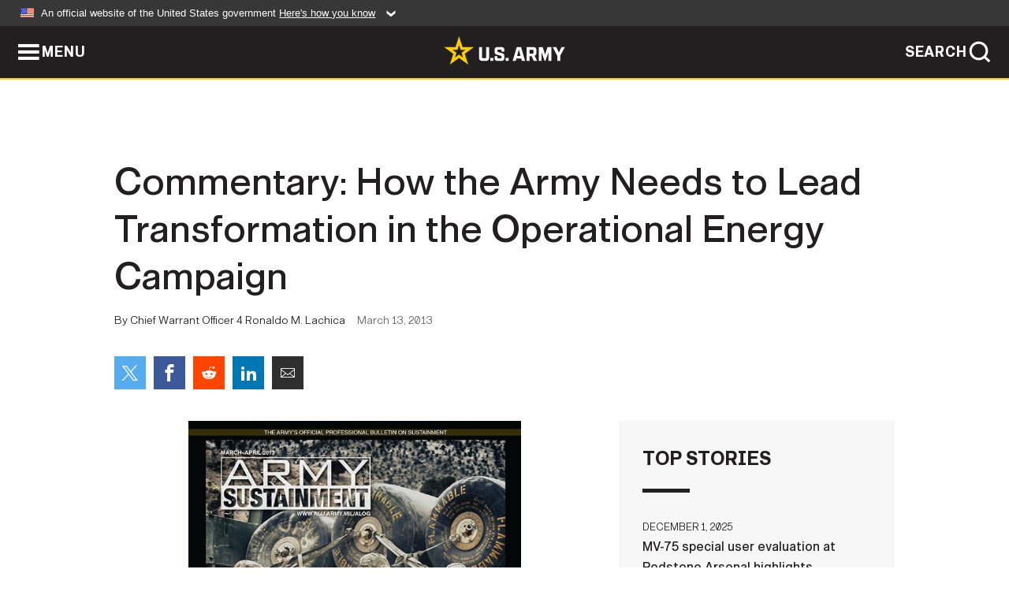

--- FILE ---
content_type: text/html; charset=UTF-8
request_url: https://www.army.mil/article/97830
body_size: 8129
content:
<!DOCTYPE html>
<html lang="en">
<head>
    <meta charset="UTF-8">
    <meta content='width=device-width, initial-scale=1.0' name='viewport' />
    <meta name="apple-itunes-app" content="app-id=342689843">
    <meta property="og:title" content="Commentary: How the Army Needs to Lead Transformation in the Operational Energy Campaign" />
<meta property="og:type" content="article" />
<meta property="og:description" content="As the military has become more reliant on energy resources, the Army faces an an urgent need to formulate an effective and viable path for its tactical fuel and energy future. Because our national energy requirement is increasing, developing a strat..." />
<meta property="og:site_name" content="www.army.mil" />
<meta property="og:image" content="https://api.army.mil/e2/c/images/2013/03/06/284575/max1200.jpg" />
<meta property="og:headline" content="Commentary: How the Army Needs to Lead Transformation in the Operational Energy Campaign" />
<meta property="twitter:card" content="summary_large_image" />
<meta property="twitter:site" content="@USArmy" />
<meta property="twitter:title" content="Commentary: How the Army Needs to Lead Transformation in the Operational Energy Campaign" />
<meta property="twitter:description" content="As the military has become more reliant on energy resources, the Army faces an an urgent need to formulate an effective and viable path for its tactical fuel and energy future. Because our national energy requirement is increasing, developing a strat..." />
<meta property="twitter:image" content="https://api.army.mil/e2/c/images/2013/03/06/284575/max1200.jpg" />
<meta property="og:url" content="https://www.army.mil/article/97830/commentary_how_the_army_needs_to_lead_transformation_in_the_operational_energy_campaign" />

    <title>Commentary: How the Army Needs to Lead Transformation in the Operational Energy Campaign &#124; Article &#124; The United States Army</title>
    <meta name="description" content="As the military has become more reliant on energy resources, the Army faces an an urgent need to formulate an effective and viable path for its tactical fuel and energy future. Because our national energy requirement is increasing, developing a strat...">
    <meta property="article:published_time" content="2013-03-13T14:09:52-05:00" />
    <meta property="article:modified_time" content="2013-03-13T18:09:53-05:00" />
    <link rel="canonical" href="https://www.army.mil/article/97830/commentary_how_the_army_needs_to_lead_transformation_in_the_operational_energy_campaign">
    <link rel="amphtml" href="https://www.army.mil/article-amp/97830/commentary_how_the_army_needs_to_lead_transformation_in_the_operational_energy_campaign"/>
    <link rel="stylesheet" href="/e2/global/rv7/topnav/navbar.css">
    <link rel="stylesheet" href="/e2/global/rv7/footer/footer.css">
    <link rel="stylesheet" href="/css/article.css?id=05631edaec0f9b6cde4e0b0469a45dbb">
    <link rel="apple-touch-icon" href="/e2/images/rv7/army_star_icon_60.png">
    <link rel="apple-touch-icon" sizes="76x76" href="/e2/images/rv7/army_star_icon_76.png">
    <link rel="apple-touch-icon" sizes="120x120" href="/e2/images/rv7/army_star_icon_120.png">
    <link rel="apple-touch-icon" sizes="152x152" href="/e2/images/rv7/army_star_icon_152.png">
</head>
<body class="army-font">
    <!--[if lt IE 9]>
<div class="oldie-warning">
    <p class="warning">!</p>
      <p>Your version of Internet Explorer is out of date. It has known security flaws and can cause issues displaying content on this page, and other websites.</p>
      <p><a href="/upgrade" title="Learn how to update your browser">Learn how to update your browser</a></p>
</div>
<![endif]-->    <div class='article-container wrapper'>
        <div class="container">
            <div class="inner-container" role="main">
                <div id="article-top" class="row">
                    <div class="span12">
                        <h1>Commentary: How the Army Needs to Lead Transformation in the Operational Energy Campaign</h1>
                        <p class="small">By Chief Warrant Officer 4 Ronaldo M. Lachica<span>March 13, 2013</span></p>
                        <section class="alt-social-bar">
  <ul>
        <li class="social-button-sm twitter-button">
            <a rel="noopener noreferrer" target="_blank" href="https://twitter.com/share?url=https%3A%2F%2Fwww.army.mil%2Farticle%2F97830&amp;text=Commentary%3A%20How%20the%20Army%20Needs%20to%20Lead%20Transformation%20in%20the%20Operational%20Energy%20Campaign"><span role="img">Share on Twitter</span></a>
        </li>
        <li class="social-button-sm facebook-button">
            <a rel="noopener noreferrer" target="_blank" href="https://www.facebook.com/sharer/sharer.php?u=https%3A%2F%2Fwww.army.mil%2Farticle%2F97830"><span role="img">Share on Facebook</span></a>
        </li>
        <li class="social-button-sm reddit-button">
            <a rel="noopener noreferrer" target="_blank" href="https://www.reddit.com/submit?url=https%3A%2F%2Fwww.army.mil%2Farticle%2F97830"><span role="img">Share on Reddit</span></a>
        </li>
        <li class="social-button-sm linkedin-button">
            <a rel="noopener noreferrer" target="_blank" href="https://www.linkedin.com/cws/share?url=https%3A%2F%2Fwww.army.mil%2Farticle%2F97830"><span role="img">Share on LinkedIn</span></a>
        </li>
        <li class="social-button-sm email-button">
            <a rel="noopener noreferrer" target="_blank" href="mailto:?Subject=Commentary%3A%20How%20the%20Army%20Needs%20to%20Lead%20Transformation%20in%20the%20Operational%20Energy%20Campaign&amp;body=https%3A%2F%2Fwww.army.mil%2Farticle%2F97830"><span role="img">Share via Email</span></a>
        </li>
        </ul>
    </section>                    </div>
                </div>
                <div class="two-column-body">
                    <div class="left-column">
                        
                        <div class="article-body rich-text-element bodytext">
                            <div class="ql-editor">
                                <div class="editor-image single">
                      <figure class="photo cur-photo">
          <span class="centered-image">
            <span class="img-container">
              <a class="rich-text-img-link" href="https://api.army.mil/e2/c/images/2013/03/06/284575/original.jpg" target="_blank" rel="noopener">
                <img alt="Army Sustainment Magazine"
                data-full-desc="" src="https://api.army.mil/e2/c/images/2013/03/06/284575/size0-full.jpg" />
              </a>
                          </span>
          </span>
          <figcaption>
                        <span class="image-caption">
              <span class="caption-text">
                
                <span class="caption-author"> (Photo Credit: U.S. Army)</span>
              </span>
              <a href="https://api.army.mil/e2/c/images/2013/03/06/284575/original.jpg" title="View original" target="_blank" rel="noopener">VIEW ORIGINAL</a>
            </span>
          </figcaption>
        </figure>
          </div>
  

    
    
          <p>The Army defines operational energy (OE) as "the energy and associated systems, information and processes required to train, move, and sustain forces and systems for military operations."1  OE includes electricity required by Army installations for daily activities, the fuel required to operate vehicles and generators for training and contingency operations, and even the batteries Soldiers carry in their rucksacks to operate various electrical devices. </p>
    
    
    
  
  

    
    
          <p>The average fuel demand per Soldier has increased from about one gallon a day during World War II, to 20 gallons a day during operations Enduring and Iraqi Freedom (OEF and OIF).2 </p>
    
    
    
  
  

    
    
          <p>As the military has become more reliant on energy resources, the Army faces an an urgent need to formulate an effective and viable path for its tactical fuel and energy future. Because our national energy requirement is increasing, developing a strategy that incorporates alternative energy sources has become a priority for the Department of Defense (DOD) and the Army.3 </p>
    
    
    
  
  

    
    
          <p>The Army realizes it must focus more on increasing its energy efficiency and reducing its logistics footprint without degrading effectiveness. Achieving the Army's OE goals will not only reduce its massive energy dependence, it will also save lives and money. For example, reduced energy requirements means fewer fuel supply convoys for enemies to target in combat operations. </p>
    
    
    
  
  

    
    
          <p>"This [fuel] dependency translates to a vulnerability, as a significant proportion of U.S. combat casualties in OIF and OEF may be attributed to resupply operations," according to a 2010 white paper by the Army Capabilities Integration Center.4 </p>
    
    
    
  
  

    
    
          <p>In addition, fewer dollars spent on fuel and other energy costs will mean more funds available for other priorities as the Army moves into much leaner fiscal times. </p>
    
    
    
  
  

    
    
          <p>In 2010, the DOD consumed nearly 5 billion gallons of petroleum in military operations, costing $13.2 billion--a 255-percent increase over 1997 costs.5  </p>
    
    
    
  
  

    
    
          <p>According to a Defense Science Board Study, operations suffer from an unnecessarily high, and growing, battlespace fuel demand that compromises operational capability and mission success, requires an excessive support force structure at the expense of operational forces, creates more risk for support operations than necessary, and increases life-cycle operations and support costs.6 </p>
    
    
    
  
  

    
    
          <p>To successfully accomplish its OE goals and reduce the organization's energy consumption and needs, the Army will need to fundamentally transform its internal perspective on energy consumption and infuse a new vision at all levels of the service.</p>
    
    
    
  
  

    
    
          <p>LEADING CHANGE</p>
    
    
    
  
  

    
    
          <p>There are many approaches to organizational change, but for the Army to implement a successful OE campaign, I believe it must adapt the eight-step transformation process described by John P. Kotter in his "Harvard Business Review" article, "Leading Change: Why Transformation Efforts Fail."</p>
    
    
    
  
  

    
    
          <p>Kotter did not create this process but derived it from his observations from the past decade of watching more than 100 companies try to remake themselves. The companies varied in demographics--large and small, in the United States and overseas, profitable and failing.7 </p>
    
    
    
  
  

    
    
          <p>Their efforts at transformation had mixed results--huge successes and failures and some that fell somewhere in the middle. I feel that the Army can glean some direction in implementing its OE initiatives from Kotter's lessons learned.</p>
    
    
    
  
  

    
    
          <p>Kotter's process is ideally suited for the Army because of its traditional top-down approach to transformation. The Army already has the Joint Capabilities Integration Development System process that considers doctrine, organization, training, materiel, leadership and education, personnel, and facilities (DOTMLPF) in the planning and problem-solving process. The idea behind applying the DOTMLPF consideration is to identify and fix known capability gaps. This process synchronizes easily with Kotter's change approach when applied to the OE campaign. </p>
    
    
    
  
  

    
    
          <p>According to Kotter, a successful change process requires a series of eight distinct steps that should progress in sequence without a critical mistake in any of the steps. </p>
    
    
    
  
  

    
    
          <p>"The most general lesson to be learned from the more successful cases is that the change process goes through a series of phases that, in total, usually require a considerable length of time. Skipping steps creates only the illusion of speed and never produces a satisfying result," Kotter writes. "A second very general lesson is that critical mistakes in any of the phases can have a devastating impact, slowing momentum and negating hard-won gains."8 </p>
    
    
    
  
  

    
    
          <p>ESTABLISH A SENSE OF URGENCY</p>
    
    
    
  
  

    
    
          <p>The first step of Kotter's suggested framework for transforming an organization is to establish a sense of urgency. Kotter argued that the urgency rate is high enough when 75 percent of senior leaders are honestly convinced that change must occur because the current system is not working or needs to improve. </p>
    
    
    
  
  

    
    
          <p>An effective way for the Army to establish a sense of urgency is to publish or revise doctrine. Doctrine is the first consideration of DOTMLPF. Top levels of the Army develop doctrine, which then flows down all the way to the Soldier level through Army doctrine publications. </p>
    
    
    
  
  

    
    
          <p>Doctrine is specific and elicits more of the required cooperation to move the campaign forward. The Army has yet to publish overarching doctrine addressing the implementation of OE and therefore has yet to establish a sense of urgency at all levels. Army leaders must address this critical requirement lest the lack of action in this first step doom the OE campaign from the start. Integrating OE into Army doctrine would establish a sense of urgency.</p>
    
    
    
  
  

    
    
          <p>FORM A POWERFUL GUIDING COALITION</p>
    
    
    
  
  

    
    
          <p>Kotter identifies the second step to transforming an organization as forming a powerful guiding coalition. This ties directly to the organization in DOTMLPF. The Army almost has this step right. The Army designated its G-4 as the lead agent for OE, and several other organizations have initiated programs in support of the campaign. What the Army lacks is a proponent whose primary function is to integrate OE considerations into day-to-day activities. This organization should have enough power to lead the change effort.</p>
    
    
    
  
  

    
    
          <p>For example, the Army established the Army Safety Center in 1978 and charged it with the responsibilities of implementing the Army Safety Program and serving as the Army's primary advisor on accident prevention. On Jan. 31, 2005, the Army redesignated the Army Safety Center as the Army Combat Readiness/Safety Center with an expanded mission to become the center of gravity for all loss-related areas.9 Likewise, the Army must establish a proponent for OE in order for the campaign to be successful.</p>
    
    
    
  
  

    
    
          <p>CREATE A VISION</p>
    
    
    
  
  

    
    
          <p>Kotter's third step in leading transformation is to create a vision to help direct change efforts and develop strategies for achieving that vision. This step coincides with the leadership aspect of DOTMLPF. Several Army and DOD studies manage to lay out the overarching goals of an OE campaign and the strategies for accomplishing OE goals, but they do not provide a singular, adequately presented, sound OE vision. </p>
    
    
    
  
  

    
    
          <p>To start, the Chief of Staff of the Army needs to issue a sound and sensible vision statement on OE. Commanders down to at least the brigade level would then need to issue their vision statements in support of the OE goals. Commanders draft policy statements to communicate their vision regarding safety and equal opportunity. Commanders must do the same for OE. </p>
    
    
    
  
  

    
    
          <p>COMMUNICATE THE VISION</p>
    
    
    
  
  

    
    
          <p>The fourth step of Kotter's approach is to communicate the organization's vision. The training and personnel components of DOTMLPF address this step. Soldiers and leaders should undergo mandatory training on OE. This training should happen down to the unit level in order to disseminate the vision and its accompanying strategies to the lowest level. </p>
    
    
    
  
  

    
    
          <p>The Army also needs to develop an OE program that communicates its initiatives from the DA level down to company level, just as it does with the Army Safety Program and the Equal Opportunity Program. This would require training for Soldiers and civilians on OE initiatives. The Army could then train and assign OE officers and noncommissioned officers.</p>
    
    
    
  
  

    
    
          <p>EMPOWER OTHERS</p>
    
    
    
  
  

    
    
          <p>The fifth step is to empower others to act on the vision. To their credit, leaders across the Army are initiating several efforts in support of finding OE solutions with respect to the materiel and facilities components of DOTMLPF.</p>
    
    
    
  
  

    
    
          <p>The Army needs to continue the strategy of requiring installations eventually to produce as much energy as they consume. The design of new facilities must continue to factor in energy efficiency. Army vehicles in the future need to require less fuel. </p>
    
    
    
  
  

    
    
          <p>Senior leaders should encourage creative thinking and risk taking that produces efficient and effective results. Those who produce results in support of the OE vision should be recognized and rewarded. </p>
    
    
    
  
  

    
    
          <p>CREATE SHORT-TERM WINS</p>
    
    
    
  
  

    
    
          <p>The sixth step in transforming an organization is to plan for and create short-term wins. The Army has already detailed near-term milestones at the strategic level.10 These objectives span the DOTMLPF considerations.</p>
    
    
    
  
  

    
    
          <p>The Army has objectives it hopes to achieve by 2014 in the areas of infrastructure and expeditionary power, ground vehicles, aerial vehicles, and Soldier power. The milestones for 2024 build on the objectives of 2014. Milestones achieved by 2024 lead to gains in 2030 and beyond. </p>
    
    
    
  
  

    
    
          <p>Kotter suggests applying pressure in this step to assist with the change effort. The Army needs to employ some type of forcing function to pressure agencies responsible for achieving these short-term goals. In addition, the OE program at each level needs to establish achievable short-term goals.</p>
    
    
    
  
  

    
    
          <p>CONSOLIDATE IMPROVEMENTS</p>
    
    
    
  
  

    
    
          <p>The seventh step of Kotter's change approach is to consolidate improvements and produce still more change. </p>
    
    
    
  
  

    
    
          <p>The Army has a long history of incorporating lessons learned and best practices into its operations. This would apply equally to its OE efforts. However, a formal methodology should be in place to gather this data. The Army needs to capture data from all areas of DOTMLPF and ensure it is reflected in new doctrine, organizational change, Soldier and leader training, and materiel and facilities development and management. </p>
    
    
    
  
  

    
    
          <p>Some of the doctrinal and organizational changes could take years to develop. In the interim, lessons learned and best practices could be captured and distributed using the many electronic methods of delivery that have been created since the beginning of OEF and OIF. The Army could establish a knowledge center similar to the networks now in place for many Army organizations.</p>
    
    
    
  
  

    
    
          <p>INSTITUTIONALIZE NEW APPROACHES</p>
    
    
    
  
  

    
    
          <p>The final step is to institutionalize the new approaches. To be successful at this step would be to have OE integrated in all areas of DOTMLPF across the Army.</p>
    
    
    
  
  

    
    
          <p>We have seen this emphasis placed on many other major Army initiatives such as safety, suicide prevention, and sexual harassment prevention. This cultural integration also needs to happen with OE. </p>
    
    
    
  
  

    
    
          <p></p>
    
    
    
  
  

    
    
          <p>The Army needs to adapt Kotter's eight-step approach to achieve its OE goals. It must first establish a sense of urgency by developing an overarching doctrine addressing OE. It should then form of a powerful guiding coalition by establishing a single proponent for OE. </p>
    
    
    
  
  

    
    
          <p>Next, senior Army leaders must create a sound and sensible vision, communicate that vision, and empower others to act on the vision. The Army then should plan for and create short-term wins. The next step is to consolidate all of these short-term wins in order to produce even more changes. Gradually, OE will become institutionalized and an integral part of Army culture, enabling the Army to achieve energy efficiency in support of the real goal of operational effectiveness through energy conscious operations. </p>
    
    
    
  
  

    
    
          <p>Each step of the organizational change approach described by Kotter contains elements of DOTMLPF, so the Army already has the framework to transform its OE culture. Achieving the goals of the OE initiatives will result in Soldiers that are more capable and a better Army for the 21st century. </p>
    
    
    
  
  

    
    
          <p>___________________________________________________________________________________________</p>
    
    
    
  
  

    
    
          <p>Chief Warrant Officer 4 Ronaldo M. Lachica is a graduate of the Theater Logistics Studies Program at Army Logistics University, Fort Lee, Va. He wrote this article as part of the requirements for graduation from the program. He holds a master's degree in Logistics from Florida Institute of Technology, and a B.S. degree in business management from Fayetteville State University. Lachica plans to retire in March 2013 after 27 years of service.</p>
    
    
    
  
  

    
    
          <p>___________________________________________________________________________________________</p>
    
    
    
  
  

    
    
          <p>End Notes:</p>
    
    
    
  
  

    
    
          <p>1 "Army Operational Energy," http://www.arcic.army.mil/operational-energy.html, accessed Dec. 12, 2012. </p>
    
    
    
  
  

    
    
          <p>2 "Power and Energy Strategy White Paper," Training and Doctrine Command, Army Capabilities Integration Center, Fort Monroe, Va., April 1, 2010, p. 2.</p>
    
    
    
  
  

    
    
          <p>3 "Final Draft Tactical Fuel and Energy Strategy for the Future Modular Force," DRS Technical Services, Richmond, Va. May 18, 2009, p. vii.</p>
    
    
    
  
  

    
    
          <p>4 "Power and Energy Strategy White Paper," p. 2.</p>
    
    
    
  
  

    
    
          <p>5 "Energy for the Warfighter: Operational Energy Strategy," Department of Defense, Washington, D.C., May 2011, p. 4.</p>
    
    
    
  
  

    
    
          <p>6 "More Fight--Less Fuel," Defense Science Board Task Force on DOD Energy Strategy, Department of Defense, Washington, D.C., February 2008, p. 3.</p>
    
    
    
  
  

    
    
          <p>7 John P. Kotter, "Leading Change: Why Transformation Efforts Fail," Harvard Business Review, March-April 1995, p. 59.</p>
    
    
    
  
  

    
    
          <p>8 Ibid., pp. 59-60.</p>
    
    
    
  
  

    
    
          <p>9 "U.S. Army Combat Readiness/Safety Center History," https://safety.army.mil/usasc/ABOUTUSACRSAFETYCENTER/tabid/278/Default.aspx, accessed </p>
    
    
    
  
  

    
    
          <p>Dec. 12, 2012.</p>
    
    
    
  
  

    
    
          <p>10 "Power and Energy Strategy White Paper," pp. 12, 16, 19-20, 23-24.</p>
    
    
    
  
  

    
    
          <p>___________________________________________________________________________________________</p>
    
    
    
  
  

    
    
          <p>This article was published in the "Spectrum" section of the March-April  2013 issue of Army Sustainment Magazine.</p>
    
    
    
  
  

    
    
          <p>We welcome your comments on this or any other sustainment related topic. Email usarmy.lee.tradoc.mbx.leeeasm@mail.mil. All responses are subject to editing and publication in Army Sustainment unless otherwise requested.</p>
    
    
    
  
  

    
    
          <p></p>
    
    
    
  
  

    
          <h2>Related Links:</h2>
    
    
    
    
  
  

    
    
          <p><a href="http://www.almc.army.mil/alog/CurrentIssue.html" rel="noopener noreferrer" target="_blank">Browse Army Sustainment Magazine</a></p>
    
    
    
  
  

    
    
          <p><a href="http://www.almc.army.mil/alog/PDF/MarApr2013/Army_Needs_Lead_Transformation.pdf" rel="noopener noreferrer" target="_blank">Print This Article</a></p>
    
    
    
  
  

    
    
          <p><a href="http://www.almc.army.mil/alog/PDF/MarApr2013/Mar_Apr_2013.pdf" rel="noopener noreferrer" target="_blank">Download This Issue</a></p>
    
    
    
  
  

    
    
          <p><a href="http://www.alu.army.mil/alog/backissues.html" rel="noopener noreferrer" target="_blank">Army Sustainment Magazine Archives</a></p>
    
    
    
  
  

    
    
          <p><a href="http://www.army.mil/ArmySustainment" rel="noopener noreferrer" target="_blank">Army Sustainment Magazine News</a></p>
    
    
    
  
  

                              </div>
                        </div> <!-- end article-body -->

                    </div>
                                        <div class="right-column">
                        <div class="top-stories">
                            <h4>TOP STORIES</h4>
                            <ul>
                                                            <li>
                                    <a href="/article/289300/mv_75_special_user_evaluation_at_redstone_arsenal_highlights_operational_relevance" title="MV-75 special user evaluation at Redstone Arsenal highlights operational relevance"><span>December 1, 2025</span><span>MV-75 special user evaluation at Redstone Arsenal highlights operational relevance</span></a>
                                </li>
                                                            <li>
                                    <a href="/article/289282/the_commitment_endures_son_tay_raiders_reunite_for_55th_anniversary" title="The commitment endures: Son Tay Raiders reunite for 55th anniversary "><span>November 28, 2025</span><span>The commitment endures: Son Tay Raiders reunite for 55th anniversary </span></a>
                                </li>
                                                            <li>
                                    <a href="/article/289007/transformation_and_training_command_activated" title="Transformation and Training Command activated"><span>November 14, 2025</span><span>Transformation and Training Command activated</span></a>
                                </li>
                                                            <li>
                                    <a href="/article/289283/fort_benning_hosts_dedication_ceremony_for_statue_of_col_ralph_puckett_jr" title="Fort Benning hosts dedication ceremony for statue of Col. Ralph Puckett Jr."><span>November 28, 2025</span><span>Fort Benning hosts dedication ceremony for statue of Col. Ralph Puckett Jr.</span></a>
                                </li>
                                                            <li>
                                    <a href="/article/289273/lithuania_makes_long_term_sustainment_commitment_to_us_forces" title="Lithuania makes long-term sustainment commitment to US Forces"><span>November 26, 2025</span><span>Lithuania makes long-term sustainment commitment to US Forces</span></a>
                                </li>
                                                            <li>
                                    <a href="/article/289285/1st_armored_division_conducts_historic_stinger_missile_live_fire" title="1st Armored Division conducts historic Stinger missile live-fire"><span>November 28, 2025</span><span>1st Armored Division conducts historic Stinger missile live-fire</span></a>
                                </li>
                                                            <li>
                                    <a href="/article/289279/nutrition_research_keeps_warfighters_ready_lethal_in_extreme_cold" title="Nutrition research keeps warfighters ready, lethal in extreme cold"><span>November 28, 2025</span><span>Nutrition research keeps warfighters ready, lethal in extreme cold</span></a>
                                </li>
                                                        </ul>
                        </div>
                    </div>
                                    </div>
            </div>
        </div>
    </div> <!-- end .article-container -->
        <div id="ga-analytic-codes" data-codes="UA-151128497-1"></div>
        
    <div id="lightbox" class="hidden">
  <div class="container click-close">
    <a class="thumbnail hidden" id="thumbnail"><span class="thumbnail-button"></span></a>
    <a class="single-view hidden" id="single-view"><span class="single-view-button"></span></a>
    <span class="image-index hidden" id="image-index"></span>
    <a class="download hidden" id="download" target="_blank"><span class="download-button"></span></a>
    <a class="share hidden" id="share"><span class="share-button"></span></a>
    <div class="share-box opacity-zero" id="share-box">
      <ul>
        <li class="social-button facebook-button">
          <a id="fb-social" href="" target="_blank" rel="noopener">
            <span></span>
          </a>
        </li>
        <li class="social-button twitter-button">
          <a id="twitter-social" href="" target="_blank" rel="noopener">
            <span></span>
          </a>
        </li>
        <li class="social-button pinterest-button">
          <a id="pint-social" href="" target="_blank" rel="noopener">
            <span></span>
          </a>
        </li>
      </ul>
    </div>
    <a class="close click-close" href="javascript:void(0);"><span class="click-close"></span></a>
    <div class="inner-container">
      <div class="navigation">
        <a class="lb-button" id="next-button" href="javascript:void(0);" title="Next image"><span></span></a>
        <a class="lb-button" id="prev-button" href="javascript:void(0);" title="Previous image"><span></span></a>
      </div>
      <div id="video-elem" class="video-elem click-close hidden"></div>
      <div class="lb-img click-close" id="lb-img">
        <div id="img-wrap" class="img-wrap">
          <img id="prev-elem" class="prev-elem" src="" alt="Previous image in slideshow" />
          <img id="current-elem" class="current-elem" src="" alt="Active image in slideshow" />
          <img id="next-elem" class="next-elem" src="" alt="Next image in slideshow" />
        </div>
        <div id="lightbox-caption" class="caption"></div>
      </div>
      <div class="thumbnail-view hidden" id="thumbnail-view">
        <ul>
                                    <li>
                <a href="javascript:void(0);">
                  <span class="image">
                    <img alt="" src="" data-src="https://api.army.mil/e2/c/images/2013/03/06/284575/original.jpg" data-title="Army Sustainment Magazine" data-author=""
                    data-full-desc="">
                    <p class="img-title">Army Sustainment Magazine</p>
                  </span>
                </a>
              </li>
                              </ul>
      </div>
      <div class="image-loading"></div>
    </div>
  </div>
</div>    <div id="loading" class="loading">
  <div id="loading-bar" class="loading-bar"></div>
</div>    <script
    type="text/javascript"
    src="https://www.army.mil/e2/js/rv7/main/army_mil_searchgov_sayt_loader.js"
    integrity="sha384-d0OhafLmLE7BWLyFtyJDjz21pszH7X++shSDoUY7YEcdE9IKvdTGrImLzJJQv27l"
    crossorigin="anonymous"
></script>
<!-- to include extra GA codes, use format: -->
<!-- <div id="ga-analytic-codes" data-codes="G-xxx, G-xxx"></div> -->
<script async src="https://www.googletagmanager.com/gtag/js?id=G-YQMQPQYJ4J"></script>
<script
    type="text/javascript"
    src="https://www.army.mil/e2/js/rv7/main/google_analytics4.js"
    integrity="sha384-edaw17livoqdnSsOB+0OpunEQR1CkU1VOJNP9Z8sm3sYEVmfUfafIB3/fUZ7hift"
    crossorigin="anonymous"
></script>
    <section id="social-bar-id" class="social-bar">
    <h2 class="hidden">Social Sharing</h2>
    <ul>
        <li class="social-button no-hover twitter-button">
            <a rel="noopener noreferrer" target="_blank" href="https://twitter.com/share?url=https%3A%2F%2Fwww.army.mil%2Farticle%2F97830&amp;text=Commentary%3A%20How%20the%20Army%20Needs%20to%20Lead%20Transformation%20in%20the%20Operational%20Energy%20Campaign"><span>Share on Twitter</span></a>
        </li>
        <li class="social-button no-hover facebook-button">
            <a rel="noopener noreferrer" target="_blank" href="https://www.facebook.com/sharer/sharer.php?u=https%3A%2F%2Fwww.army.mil%2Farticle%2F97830"><span>Share on Facebook</span></a>
        </li>
        <li class="social-button no-hover reddit-button">
            <a rel="noopener noreferrer" target="_blank" href="https://www.reddit.com/submit?url=https%3A%2F%2Fwww.army.mil%2Farticle%2F97830"><span>Share on Reddit</span></a>
        </li>
        <li class="social-button no-hover linkedin-button">
            <a rel="noopener noreferrer" target="_blank" href="https://www.linkedin.com/cws/share?url=https%3A%2F%2Fwww.army.mil%2Farticle%2F97830"><span>Share on LinkedIn</span></a>
        </li>
        <li class="social-button no-hover email-button">
            <a rel="noopener noreferrer" target="_blank" href="mailto:?Subject=Commentary%3A%20How%20the%20Army%20Needs%20to%20Lead%20Transformation%20in%20the%20Operational%20Energy%20Campaign&amp;body=https%3A%2F%2Fwww.army.mil%2Farticle%2F97830"><span>Share via Email</span></a>
        </li>
    </ul>
</section>    <script src="/e2/global/rv7/topnav/navbar.js" async></script>
    <script src="/e2/global/rv7/footer/footer.js" async></script>
    <script src="/js/article.js?id=6292c25ed28f08086b3501466b73e53f" async></script>
</body>
</html>


--- FILE ---
content_type: text/css
request_url: https://www.army.mil/e2/global/rv7/topnav/navbar.css
body_size: 4445
content:
@import url("/e2/global/rv7/elements/reset.css"); 
@import url("/e2/fonts/rv7/gi/fonts.css"); 
@import url("/e2/global/rv7/brand/armybrand.css"); 

/* change the label left of search icon */
:root {
    --navbarlabel: 'FEATURES';
    --submenu-height: 56px;
    --globalbannernotifyheight: 0px; /* 61px when in use */
    --globalnavheight: calc(var(--globalbannernotifyheight) + 101px); /* 101px is the default without the global notification */
}

.menu-window :is(span, applet, object, iframe, h1, h2, h3, h4, h5, h6, p, blockquote, pre, a, abbr, acronym, address, big, cite, code, del, dfn, em, img, ins, kbd, q, s, samp, small, strike, strong, sub, sup, tt, var, b, u, i, center, dl, dt, dd, ol, ul, li, fieldset, form, label, legend, table, caption, tbody, tfoot, thead, tr, th, td, article, aside, canvas, details, embed, figure, figcaption, footer, header, hgroup, menu, nav, output, ruby, section, summary, time, mark, audio, video) {
    margin: 0;
    padding: 0;
    border: 0;
    vertical-align: baseline;
    text-indent: 0px;
    text-align: left;
    float: none;
    display: revert
}
/* iOS reset */

textarea,
input.text,
input[type="text"],
input[type="button"],
input[type="submit"],
.input-checkbox {
    appearance: none;
    -webkit-appearance: none;
    border-radius: 0;
}

#skip-repetitive-content-link {
    position: absolute;
    width: 100%;
    padding: 0px;
    top: 0;
    left: 0;
    z-index: 3000;
}
#skip-repetitive-content-link a {
    opacity: 0;
    transform: translateY(-100%);
    top: 0;
    position: absolute;
    color: var(--armyblack);
    background-color: var(--greyscaleaccent20);
    line-height: 50px;
    width: 100%;
    text-align: center;
}
#skip-repetitive-content-link a:focus {
    opacity: 1;
    transform: translateY(0);
    text-decoration: underline;
}

.menu-window ol {
    list-style: decimal;
    margin-left: 20px
}

.menu-window ul {
    list-style: none
}

#globalnavcontainer {
    position: absolute;
    top: 0px;
    left: 0px;
    width: 100%;
    z-index: 1999;
    font-size: 18px;
    line-height: 18px;
    font-family: 'GIfont', Arial, Helvetica, sans-serif;
    font-weight: 530;
}

body.hasstickymenu #globalnavcontainer {
    position: sticky;
}

/* hide the checkbox inputs */
#globalnavcontainer #globalnavmenutoggle,
#globalnavcontainer #globalnotificationtoggle,
#govsearch {
    opacity: 0;
    position: absolute;
}
#globalnavcontainer .globalnavmenutogglelabel::before {
    line-height: 100%;
    font-family: 'armyicons';
    content: "\e96d";
    display: inline-block;
    position: relative;
    color: #FFF;
    font-size: 32px;
    font-weight: normal;
}

#globalnavcontainer #globalnavmenutoggle:focus~.navbar .globalnavmenutogglelabel,
#globalnavcontainer #globalnavmenutoggle:focus~.navbar .globalnavmenutogglelabel::before,
#govsearch:focus ~ label.search-button,
#govsearch:focus ~ label.search-button::after {
    color: var(--armygold);
}
#globalnavcontainer .menu-container .list-container label:has(input:focus) {
    background-color: var(--greyscaleaccent80);
}

#globalnavcontainer #globalnavmenutoggle:checked~.navbar .globalnavmenutogglelabel::before {
    content: "\e96f";
}

#globalnavcontainer #globalnavmenutoggle:checked~.menu-window {
    left: 0px;
    height: 95vh;
    overflow-y: auto;
    position: fixed;
    top: 68px;
    left: 0px
}

#globalnavcontainer #globalnavmenutoggle:checked~.navbar {
    position: fixed;
    top: 0px;
    left: 0px;
    z-index: 3000;
    width: 100%;
    display: block
}

#globalnavcontainer .nav-button {
    border: 0 solid var(--greyscaleaccent80);
    color: #fff;
    font-size: 18px;
    font-weight: bold;
    letter-spacing: 0.05em;
    height: 100%;
    outline: 0 none;
    padding: 0 20px;
    position: absolute;
    text-decoration: none !important;
    text-indent: 0;
    text-transform: uppercase;
    top: 50%;
    left: 0;
    transform: translateY(-50%);
    box-sizing: content-box;
    display: flex;
    align-items: center;
    gap: 10px;
    width: auto;
}
/* overwrite the styles from _buttons.scss */
#globalnavcontainer .nav-button span,
#globalnavcontainer .notification-button span {
    display: inline;
    height: auto;
    width: auto;
    line-height: normal;
    background: none;
}
#globalnavcontainer .nav-button,
#globalnavcontainer .nav-button::before,
#globalnavcontainer .nav-button::after {
    transition: color .3s ease-in-out;
}
#globalnavcontainer #featureslabelink~.nav-button.search-button span {
    display: none;
}

#globalnavcontainer .navbar {
    border: 0px
}

#globalnavcontainer .navbar .navbar-container {
    background: var(--armyblack);
    border-bottom: 2px solid var(--armygold);
    height: 66px;
    box-sizing: content-box;
    position: relative;
}

#globalnavcontainer .featureslabel {
    color: #ADADAD;
    font-size: 18px;
    font-weight: 530;
    letter-spacing: 0.05em;
    line-height: 20px;
    padding: 16px 20px 16px;
    position: absolute;
    right: 73px;
    text-decoration: none;
    text-transform: uppercase;
    top: 50%;
    transform: translateY(-50%)
}

#globalnavcontainer .featureslabel::after {
    content:var(--navbarlabel);
}

#globalnavcontainer .featureslabel:focus,
#globalnavcontainer .featureslabel:hover {
    color: var(--armygold);
}

#globalnavcontainer .navbar .nav-army-star {
    background-image: none;
    padding: 8px;
    margin-top:5px;
    line-height: 0;
    position: absolute;
    top:0px;
    left: 50%;
    transform: translateX(-50%);
    z-index: 2001;
    transition: all .3s ease-in-out;
    text-indent: 0;
}

#globalnavcontainer .navbar .nav-army-star:focus,
#globalnavcontainer .navbar .nav-army-star:hover {
    transform: translateX(-50%) scale(1.1)
}

#globalnavcontainer .navbar .nav-army-star img {
    width: 160px;
    height: 36px;
}

#globalnavcontainer .menu-window {
    display: block;
    height: 0vh;
    overflow: hidden;
    background-color: #1a1a1a;
    color: #FFF;
    position: absolute;
    width: 100%;
    z-index: 2000;
    font-family: 'GIfont', Arial, Helvetica, san-serif;
    font-size: 16px;
    font-weight:530;
    line-height: 1.2em;
    transition: height .5s ease-in-out
}

#globalnavcontainer .menu-container {
    display: flex;
    width: 100%;
    padding: 50px 3%;
    box-sizing: border-box;
    flex-direction: row;
    flex-wrap: wrap;
    align-content: flex-start;
    justify-content: flex-start;
    align-items: flex-start;
    padding-bottom: 60px
}

#globalnavcontainer .menu-container .list-container {
    display: flex;
    width: 80%;
    flex-direction: row;
    flex-wrap: wrap;
    align-content: flex-start;
    justify-content: flex-start;
    align-items: flex-start
}

#globalnavcontainer .menu-container .list-container .menu {
    width: 32%;
    margin: 0 .5%;
    list-style-type: none;
    padding: 0 0 .8em;
    border-bottom-width: 0;
    display: table-cell;
    vertical-align: top;
}
#globalnavcontainer .menu-container .list-container .globalmenutoggle {
    opacity: 0;
}
#globalnavcontainer .menu-container .list-container .menu li {
    padding: 1px 0px;
    list-style-type: none;
}

#globalnavcontainer .menu-container .list-container .menu label {
    color: var(--armygold);
    display: block;
    font-size: 1.125em;
    font-weight: 700;
    letter-spacing: .05em;
    outline: 0 none;
    padding: 15px 10px 15px 0px;
    margin-bottom: 10px;
    position: relative;
    text-decoration: none;
}

#globalnavcontainer .menu-container .list-container .menu label span {
    position: absolute;
    background: #fff;
    background-image: none;
    bottom: 0;
    height: 1px;
    left: 0;
    right: auto;
    top: auto;
    width: 40px
}

#globalnavcontainer .menu-container .list-container .menu  ul li a {
    color: #fff;
    padding: .469em 45px .469em 0;
    position: relative;
    display: inline-block;
    text-decoration: none;
    transition: color .2s linear 0s;
}

#globalnavcontainer .menu-container .list-container .menu  ul li a:focus,
#globalnavcontainer .menu-container .list-container .menu  ul li a:hover {
    color: var(--armygold);
}

#globalnavcontainer .menu-container .list-container .menu:not(.social)  ul li a:after {
    font-family: 'armyicons';
    content: "\e90a";
    color: var(--armygold);
    opacity: 0;
    height: 17px;
    margin-left: 30px;
    position: absolute;
    transition: all .5s ease-in-out;
    width: 15px
}

#globalnavcontainer .menu-container .list-container .menu  ul li a:focus:after,
#globalnavcontainer .menu-container .list-container .menu  ul li a:hover:after {
    margin-left: 10px;
    opacity: 1;
}

#globalnavcontainer .menu-container .list-container .menu .social ul {
    margin-left: -5px;
    max-width: 150px;
    padding: 0;
    text-align: left;
}

#globalnavcontainer .menu-container .list-container .menu .social ul li a {
    padding: 3px 5px;
}


#globalnavcontainer .menu-container .list-container .menu.social ul li a:focus:after,
#globalnavcontainer .menu-container .list-container .menu.social  ul li a:hover:after {
    content: "";
    display:none;
}


#globalnavcontainer .menu-container .quicklinks {
    display: block;
    width: 20%;
}

#globalnavcontainer .menu-container .quicklinks li {
    margin-bottom: 10px;
    list-style-type: none;
}

#globalnavcontainer .menu-container .quicklinks li a {
    background: #333;
    color: #ccc;
    display: flex;
    height: 66px;
    text-decoration: none;
    text-transform: uppercase;
    font-size: .938em;
    font-weight: 700;
    outline: 0 none;
    padding: 0 35px 0 20px;
    position: relative;
    transition: background .2s linear 0s, color .2s linear 0s;
    align-items: center;
}

#globalnavcontainer .menu-container .quicklinks li a:focus,
#globalnavcontainer .menu-container .quicklinks li a:hover {
    background: #2a2a2a;
    color: var(--armygold)
}

#globalnavcontainer .menu-container .quicklinks li a:after {
    font-family: 'armyicons';
    content: "\e90a";
    color: var(--armygold);
    height: 26px;
    position: absolute;
    right: 20px;
    top: 50%;
    transform: translateY(-50%);
    width: 15px
}

@media screen and (max-width: 992px) {
    #globalnavcontainer .menu-container .quicklinks li {
        float: left;
        box-sizing: border-box;
        text-align: center;
        width: 48%;
        margin: 1%
    }

    #globalnavcontainer .menu-container .quicklinks li a {
        padding: 0 20px;
    }

    #globalnavcontainer .menu-container .quicklinks li a:after {
        display: none
    }
}

@media screen and (max-width: 993px) {
    #globalnavcontainer .featureslabel {
        display: none
    }

    #globalnavcontainer .menu-container .list-container {
        width: 100%
    }

    #globalnavcontainer .menu-container .quicklinks {
        width: 100%
    }
}

@media screen and (max-width: 800px) {
    #globalnavcontainer #globalnavmenutoggle:after {
        font-size: 1.3em;
        padding: 20px 10px
    }
}

@media screen and (max-width: 769px) {
    #globalnavcontainer .nav-button {
        border-width: 0 1px 0 0;
    }

    #globalnavcontainer .nav-button.search-button {
        border-width: 0 0 0 1px;
    }

    #globalnavcontainer .nav-button span {
        display: none;
    }

    #globalnavcontainer .menu-container {
        padding: 50px 3% 150px
    }

    #globalnavcontainer .menu-container .list-container .menu  label {
        -webkit-text-size-adjust: none;
        color: #ccc;
        display: block;
        font-size: 1.125em;
        font-weight: 700;
        letter-spacing: .05em;
        outline: 0 none;
        padding: 25px 10px;
        position: relative;
        text-decoration: none;
        border-bottom: 1px solid #333;
        position: relative
    }

    #globalnavcontainer .menu-container .list-container .menu label {
        position: relative;
        margin: 0px
    }

    #globalnavcontainer .menu-container .list-container .menu label::before {
        content: "+";
        position: absolute;
        top: 0px;
        margin-top: .7em;
        right: 0px;
        z-index: 2100;
        display: block;
        height: 1em;
        width: 1em;
        color: #FFF;
        font-family: 'GIfont', Arial, Helvetica, sans-serif;
        font-size: 1.8em;
        font-weight: 530;
        text-align: center
    }

    #globalnavcontainer .menu-container .list-container .menu label:hover {
        cursor: pointer;
    }

    #globalnavcontainer .menu-container .list-container .menu:has(input:checked) label:before {
        content: "\2014";
        color: #444
    }

    #globalnavcontainer .menu-container .list-container .menu  label span {
        display: none
    }

    #globalnavcontainer .menu-container .list-container .menu  label span {
        display: none
    }

    #globalnavcontainer .menu-container .list-container .menu ul {
        overflow: hidden;
        border-bottom: 1px solid #333;
        transition: max-height .5s linear;
    }
    #globalnavcontainer .menu-container .list-container .menu ul li {
        margin-left: 2em;
    }

    #globalnavcontainer .menu-container .list-container .menu .social ul {
        height: auto !important;
        transition: none;
        padding-bottom: 20px
    }

    #globalnavcontainer .menu-container .list-container .menu ul {
        max-height: 0px;
    }
    #globalnavcontainer .menu-container .list-container .menu.social ul {
        max-height: 200px;
        margin-top: 1.5em;
    }

    #globalnavcontainer .menu-container .list-container .menu:has(input:checked) ul {
        max-height: 400px;
    }

    #globalnavcontainer .menu-container .list-container .menu:has(input:checked) label:before {
        content: "\2014";
        color: #444
    }

    #globalnavcontainer .menu-container .list-container .menu {
        width: 99%;
        margin: 0% .5%;
        display: block;
        padding: 1px 0px
    }

    #globalnavcontainer .menu-container .list-container .menu li a {
        padding-left: 30px
    }

    #globalnavcontainer .menu-container .list-container .menu .social ul {
        margin: auto;
        max-width: 80%;
        text-align: center
    }

    #globalnavcontainer .menu-container .list-container .menu .social li {
        display: inline-block
    }
}

@media screen and (max-width: 400px) {
    #globalnavcontainer .menu-container .quicklinks li {
        width: 98%;
    }
}

#featureBar {
    height: var(--globalnavheight);
}

.globalnavisloaded #featureBar,
#homepage #featureBar {
    display: none !important
}

.navbar-fixed-top {
    position: absolute;
    top: var(--globalnavheight) !important;
    z-index: 500 !important
}

@media screen and (max-width: 992px) {
    .navbar-fixed-top {
        margin-top: 55px;
        z-index: 501 !important
    }
}

.affix,
#anchor_nav {
    top: 0px !important;
    z-index: 500 !important
}

.globalnavisloaded {
    margin-top: var(--globalnavheight) !important
}

.globalnavisloaded .masthead-buffer {
    height: 0
}

.globalnavisloaded header:not(.pageheader) {
    position: relative
}

.globalnavisloaded #top_bar:not(.collapsed) {
    position: absolute;
    top: 0px;
    z-index: 800;
    width: 100%
}

#page #top_bar:not(.collapsed),
#top_bar:not(.collapsed) {
    position: absolute;
    top: var(--globalnavheight);
    z-index: 1000
}

.globalnavisloaded #top_bar #menu,
#top_bar #menu {
    display: block;
    position: absolute;
    right: 0px;
    top: 0px;
    z-index: 10
}

.globalnavisloaded #top_bar #menu.open {
    position: fixed;
    top: 30px;
    z-index: 10
}

.globalnavisloaded #top_bar #menu.open #menu_inner {
    position: relative;
    top: calc( var(--globalnavheight) + 40px);
}

.globalnavisloaded .masthead_buffer {
    height: 50px
}

@media screen and (max-width: 1156px) {
    #globalnavcontainer+#top_bar #menu_button+#menu {
        top: 65px;
        position: fixed;
        z-index: 999
    }

    #globalnavcontainer+#top_bar #menu_button {
        z-index: 1000
    }

    #globalnavcontainer+#top_bar #menu_button+#menu #menu_inner {
        margin-left: 65px;
        padding-top: 20px
    }
}

@media screen and (max-width: 992px) {

    .globalnavisloaded #top_bar #menu,
    #top_bar #menu {
        top: 30px
    }
}

@media screen and (min-width: 769px) and (max-width: 992px) {
    .globalnavisloaded .masthead_buffer {
        height: 66px
    }
}

@media screen and (max-width: 768px) {
    .globalnavisloaded {
        margin-top: var(--globalnavheight) !important
    }

    .globalnavisloaded .masthead_buffer {
        height: 70px
    }
}

#header {
    top: var(--globalnavheight);
}

#globalnavcontainer .nav-button.search-button {
    right: 0;
    left: auto;
}

#globalnavcontainer .nav-button.search-button::after {
    font-family: 'armyicons';
    content: "\e96e";
    display: inline-block;
    position: relative;
    color: #FFF;
    font-size: 32px;
    font-weight: normal;
    padding-bottom: 1px;
}
#globalnavcontainer .nav-button:hover,
#globalnavcontainer .nav-button:hover::before,
#globalnavcontainer .nav-button:hover::after {
    cursor: pointer;
    color: var(--armygold);
}

.menu-window .social .social-button {
    display: inline-block
}

.menu-window .social-button span {
    height: 25px;
    width: 30px
}

.menu-window .social .social-button a {
    display: block;
    line-height: 0;
    padding: 15px 16px;
    width: 35px;
    height: 40px;
}

.menu-window .social-button a::before {
    font-family: 'armyicons';
    font-size: 25px;
    line-height: 100%;
    position: absolute;
    top: 50%;
    left: 50%;
    transform: translate(-50%, -50%);
    display: block;
    width: 100%;
    text-align: center;
}

.menu-window .social-button span {
    display:none;
}

.menu-window .social-button.facebook-button a::before {
	content: "\ea90";
}

.menu-window .social-button.twitter-button a::before {
	content: "\e979";
}

.menu-window .social-button.flickr-button a::before {
	content: "\eaa5";
}

.menu-window .social-button.youtube-button a::before {
    content: "\ea9d";
}

.menu-window .social-button.email-button a::before {
    content: "\e95f";
}

.menu-window .social-button.instagram-button a::before {
    content: "\ea92";
}

.menu-window .social-button.linkedin-button a::before {
	content: "\eaca";
}

.menu-window .social-button.rss-button a::before {
    content: "\e974";
}

/* PREVENT BRANDING CONFLICTS */

#top_bar #menu #menu_inner h4 {
    font-size: 1.125em;
    line-height: 1.1;;
}

/* GLOBAL SEARCH BAR */

/* Basic styling */

#govsearchbar.search-window {
    display:block;
    color: #eaeaea;
    height:fit-content;
    width: 100%;
    box-sizing: border-box;
    background-color: #221f20;
    left: 0;
    position: relative;
    top: 100%;
    z-index: 1;
}
#govsearchbar.search-window form {
        margin: 0px 0px 0px 0px;
        display: flex;
        flex-direction: row;
        align-content: center;
        justify-content: center;
        align-items: center;
}
#govsearchbar .search-form-container {
    padding:1.5em;
}
#govsearchbar .search-form-container input {
    border: 0;
    display: inline-block;
    width:calc(100% - 8em);
    box-sizing: border-box;
    color: #4c4c4c;
    font-weight: 400;
    font-size: .938em;
    line-height: 200%;
    font-family: Arial, Helvetica, sans-serif;
    height: 30px;
    outline: none;
    padding: 0 10px;
    background-color: #FFF;
}
#govsearchbar .search-form-container label {
    display: none;
}
/* toggle function */ 

#govsearchbar {
    max-height:0px;
    overflow: hidden;
    transition: max-height .5s ease-in-out;
}

#govsearch:checked ~ #govsearchbar {
    overflow-y: visible;
    max-height:400px;
}

#govsearchsubmit {
        display: inline-block;
        width: 7em;
        margin-left:1em;
        padding: .5em;
        font-size: .8em;
        box-sizing: border-box;
        font-weight: bold;
        text-transform: uppercase;
        appearance: none;
        -webkit-appearance: none;
        border-radius: 0;
        color: #000;
        background-color: #ccc;
}

#govsearch:checked + label.search-button::after
{
    content: "\e96f";
}




/* OFFICIAL GOV SITE BANNER */ 

#officialgovsite {
    background-color: #111;
    color: #FFF;
    font-size: 13px;
    font-family: Arial, Helvetica, sans-serif;
}
#officialgovsite strong {
    color: var(--armygold);
    font-weight: 500;
}
#officialgovsite details {
    appearance: none;
    -webkit-appearance: none;
    cursor: pointer;
}
#officialgovsite details summary {
    font-weight: 100;
    padding: 7.5px 2em;
    background-color: #373737;
    user-select: none;
    white-space: nowrap;
    overflow-x: auto;
}

/* hover and open state on link */ 
#officialgovsite details summary:focus .govbanner_how_expand,
#officialgovsite details summary:hover .govbanner_how_expand,
#officialgovsite details[open] summary .govbanner_how_expand {
    color: var(--armygold);
}
#officialgovsite details summary:focus .icon_expand,
#officialgovsite details summary:hover .icon_expand,
#officialgovsite details[open] summary .icon_expand {
    fill: var(--armygold);
}
#officialgovsite details summary::marker,
#officialgovsite details summary::before  {
    content: "";
}
#officialgovsite details summary::-webkit-details-marker /* Safari */ { display: none; }

#officialgovsite details summary img.govbanner_flag {
    width: 1.3em;
    margin-right: .5em;
    vertical-align: -1px;
}

#officialgovsite  .govbannercontent {
    background-color: #111;
    overflow: hidden;
    max-height: 0vh;
    transition: max-height .3s ease-in-out;
} 
#officialgovsite .govbannercontent ul {
    display: flex;
    flex-direction: row;
    flex-wrap: wrap;
    margin: 0px;
    padding: 1.5em 0px;
    overflow: hidden; 
}
       
#officialgovsite details[open] ~ .govbannercontent {
    max-height: 100vh;
    transition: max-height 1s ease-in-out;
}
#officialgovsite .govbannercontent ul li {
    display: inline-block;
    width: 41%;
    padding: 1% 1% 1% 60px;
    margin-left: 5%;
    box-sizing: border-box;
    list-style-type: none;
    font-size: 1.15em;
    line-height: 1.7em;
    font-weight: 100;
    letter-spacing: 0.5px;
    position: relative;
}
#officialgovsite .govbannercontent ul li::before {
    content:"";
    display:flex;
    align-items: center;
    justify-content: center;
    font-size: 30px;
    width:50px;
    box-sizing: border-box;
    color: var(--armygold);
    border: .5px solid #000;
    border-radius: 50%;
    aspect-ratio: 1/1;
    background-color: transparent;
    position: absolute;
    left:0px;
    background-repeat: no-repeat;
    background-position: center center;
    background-size: .7em;
    filter: brightness(0) saturate(100%) invert(88%) sepia(13%) saturate(7138%) hue-rotate(356deg) brightness(101%) contrast(104%);
}
#officialgovsite .govbannercontent ul li:first-child:before {
    background-image: url('/e2/global/rv7/topnav/images/icon-dot-gov.svg');
}
#officialgovsite .govbannercontent ul li:last-child:before {
    background-image: url('/e2/global/rv7/topnav/images/icon-https.svg');
}
#officialgovsite .govbannercontent ul li span.title {
    font-size: 1.3em;
    margin-bottom: .2em;
    display: block;
}
#officialgovsite .govbannercontent .govbanner_icon_lock,  
#officialgovsite .govbanner_icon_expand  {
    display: inline-block;
    position: relative;
}
#officialgovsite .govbanner_icon_expand  {
    transform: rotate(90deg);
    transition: transform .3s ease-in-out;
    margin-left:.5em;
    width: 1em;
}
#officialgovsite .govbannercontent .govbanner_icon_lock {
   width: 1.5em; 
}

#officialgovsite details[open] summary .govbanner_icon_expand {
    transform: rotate(-90deg);
}
#officialgovsite .govbannercontent .govbanner_icon_lock svg {
    height: 1em;
    width: 1em;
}
#officialgovsite .govbannercontent .govbanner_icon_lock .icon_lock {
    fill: var(--armygold);
}
#officialgovsite .govbanner_icon_expand .icon_expand {
    fill: #fff;
}
@media screen and (max-width:750px) {
    #officialgovsite .govbannercontent ul li {
        width: 90%;
        margin-top: 1em;
    }
    #officialgovsite {
        font-size: 12px;
    }
}

/* TEMPORARY FIXES FOR GOV BANNER TRANSITION */

body:has(#officialgovsite) .policy-update {
    margin-top: var(--globalnavheight) !important;
}

body:has(#officialgovsite) nav.sticky-nav {
    position: sticky;
    top: 0;
}

body:has(#officialgovsite).hasstickymenu nav.sticky-nav {
    top: var(--globalnavheight);
}

/* d-day */
body:has(#officialgovsite) .submenu  {
    top: 50px;
}

/* rangers */ 

body:has(#officialgovsite)  #container {
    margin-top: var(--globalnavheight);
}

/* site-wide notification banner, if adding to the markup the --globalnavheight variable needs to have the height added to it */

body #global-sitewide-notification {
    background-color: var(--armyaccenttan);
    color: var(--armyblack);
    padding: 5px 10px 8px;
    height: 61px;
    min-height: 61px;
    display: flex;
    align-items: center;
    box-sizing: border-box;

    .global-notification-toggle-button {
        color: var(--armyblack);
        display: none;
        height: 100%;
        padding: 0 20px;
        position: absolute;
        top: 0;
        right: 0;
        border: 1px solid transparent;

        span {
            position: absolute;
            transform: translate(-50%, -50%);
            top: 50%;
            left: 50%;
            height: 18px;
            width: 16px;
        }
        i.armyicons-chevron_right {
            color: var(--armyblack);
            transform: rotate(90deg);
            position: absolute;
            transform-origin: 50% 50%;
            height: 18px;
            width: 18px;
        }
    }
    
    p {
        color: var(--armyblack);
        font-size: 16px;
        font-weight: normal;
        line-height: normal;
        overflow: hidden;
        max-height: 48px;
        padding: 0;
        margin: 0;
        position: relative;

        a {
            font-size: 16px;
            font-weight: bold;
            line-height: normal;
            display: inline;
            color: var(--armyblack);
            border-width: 0px;
            padding: 0;
            width: 0;
            text-decoration: none;
        }
        a:focus,
        a:hover {
            text-decoration: underline;
        }
        strong {
            font-weight: bold;
        }
    }
}
/* highlight the notification banner when checkbox is focused, for accessibility */
body #globalnavcontainer #globalnotificationtoggle:focus~#global-sitewide-notification .global-notification-toggle-button {
    border-color: var(--armyblack);
}
body #globalnavcontainer #globalnotificationtoggle:checked~#global-sitewide-notification {
    height: auto;
    p {
        max-height: none;
    }
    .global-notification-toggle-button i.armyicons-chevron_right {
        transform: rotate(270deg);
    }
}
@media screen and (max-width: 900px) {
    body #global-sitewide-notification p {
        font-size: 16px;
        a {
            font-size: 16px;
        }
    }
}
@media screen and (max-width: 800px) {
    body #global-sitewide-notification {
        p {
            padding: 0 60px 0 0;
        }
        .global-notification-toggle-button {
            display: block;
        }
    }
}

--- FILE ---
content_type: application/javascript
request_url: https://www.army.mil/e2/global/rv7/footer/footer.js
body_size: 8
content:
// Vanilla JS
// does not need an onload as long as it is included at the bottom of the page
(function() {
    var footer = document.querySelector('footer'),
        htmlEl = document.documentElement,
        xhr = new XMLHttpRequest();

    // only add the global footer if the page doesn't already have it's own
    if (!footer) {
        // add the global footer class to the page, to add related styles
        htmlEl.classList.add("glblftr");
        footer = document.createElement('footer');
        document.body.append(footer);
    
        // when the HTML is ready inject it into the footer
        xhr.onreadystatechange = function () { 
            if (xhr.readyState == 4 && xhr.status == 200) {
                footer.innerHTML = xhr.responseText;
            }
        }
    
        // request the footer HTML
        xhr.open("GET", "/e2/global/rv7/footer/footer.html", true);
        xhr.setRequestHeader('Content-type', 'text/html');
        xhr.send();
    }

    // since the footer is technically always on screen (in background),
    // we need to scroll to the bottom on focus for it to be visible
    footer.addEventListener('focusin', () => {
        window.scrollTo({
            top: document.body.scrollHeight,
            behavior: 'smooth'
        });
    });

 })();

// Adding DAP analytics script
(function AddDAPScript() {
    var script   = document.createElement("script");
    script.type  = "text/javascript";
    script.async = "true";
    script.id  = "_fed_an_ua_tag";
    script.src   = "https://dap.digitalgov.gov/Universal-Federated-Analytics-Min.js?agency=DOD&subagency=Army&platform=static";
    document.body.appendChild(script);
})();